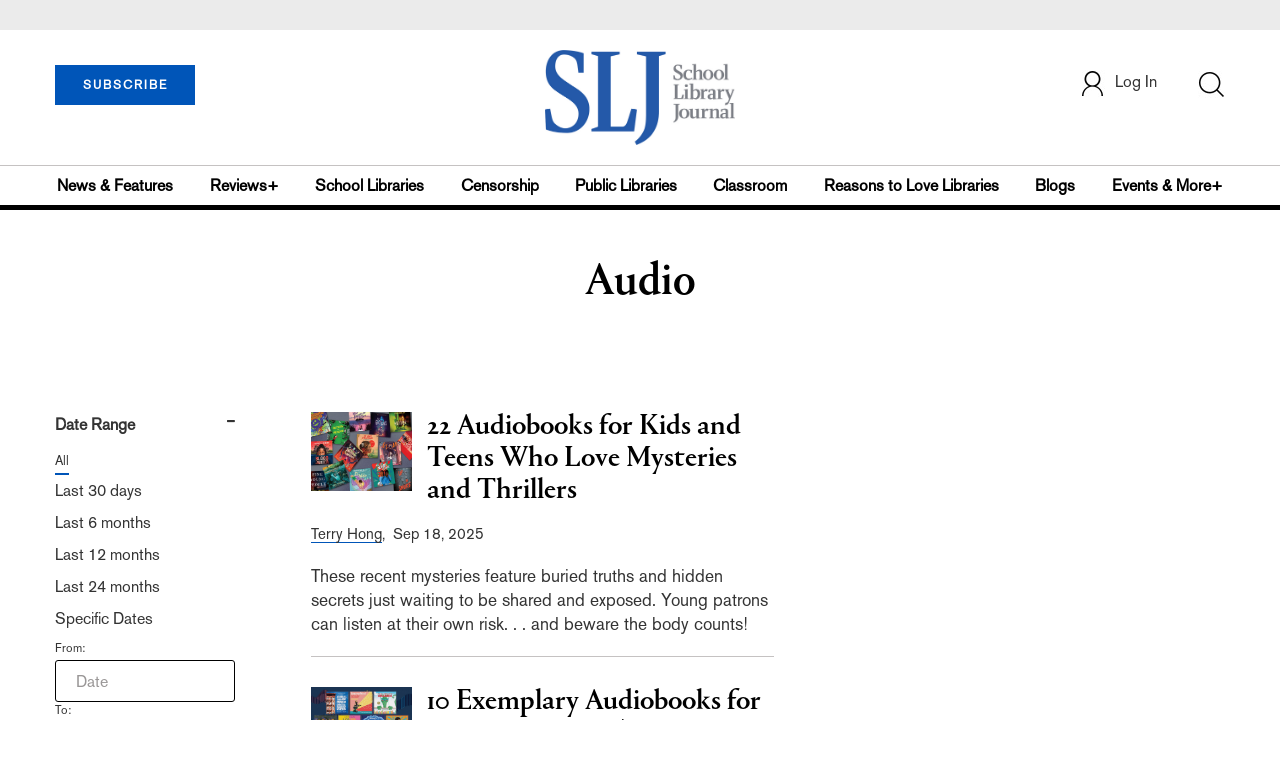

--- FILE ---
content_type: text/html; charset=utf-8
request_url: https://www.google.com/recaptcha/api2/aframe
body_size: -85
content:
<!DOCTYPE HTML><html><head><meta http-equiv="content-type" content="text/html; charset=UTF-8"></head><body><script nonce="q7x4-3OJqKGPcitUvgX3Gw">/** Anti-fraud and anti-abuse applications only. See google.com/recaptcha */ try{var clients={'sodar':'https://pagead2.googlesyndication.com/pagead/sodar?'};window.addEventListener("message",function(a){try{if(a.source===window.parent){var b=JSON.parse(a.data);var c=clients[b['id']];if(c){var d=document.createElement('img');d.src=c+b['params']+'&rc='+(localStorage.getItem("rc::a")?sessionStorage.getItem("rc::b"):"");window.document.body.appendChild(d);sessionStorage.setItem("rc::e",parseInt(sessionStorage.getItem("rc::e")||0)+1);localStorage.setItem("rc::h",'1768738564825');}}}catch(b){}});window.parent.postMessage("_grecaptcha_ready", "*");}catch(b){}</script></body></html>

--- FILE ---
content_type: application/javascript; charset=utf-8
request_url: https://count.personyze.com/stat-track-log-visit.js.php?fr=77&te=0&sr=7792&ld=1&ur=https%3A%2F%2Fwww.schoollibraryjournal.com%2Fsection%2Faudio&rf=&id=-90852993&si=0&ss=1768738564&nw=3&st=1&ls=1768738564&rs=0&sy=&bh=&hs=0&dg=&ps=1768738564&ev=0_e_1_8192_%2F%2Fwww.schoollibraryjournal.com%2Fsection%2Faudio&hu=&ao=&pr=&tm=1768738564&pl=Linux%20x86_64&sc=1280x720x24&th=407748147&ck=y&aj=y&jv=n&fl=-1&sl=-1&mp=-1&cn=y&vl=-1&qt=-1
body_size: 236
content:
(function(_S_T) { if (_S_T) {_S_T.log_visit(77, 4317131, {"srch_word":"","ref_type":"direct","country_code":"US","country":"United States","region":"OH","city":"Columbus","latitude":39.962501525878906,"longitude":-83.006103515625,"ip":"18.119.116.61","1_vid":4317131,"1_ref_type":"direct","timezone":0,"current_city":"Columbus","current_state":"OH","current_country":"United States"}, 1, null, [], null, [], [], '489', [], [], null, 1768738564, 0, {}, 489, "", "");}})(window._S_T || window.parent && parent._S_T)